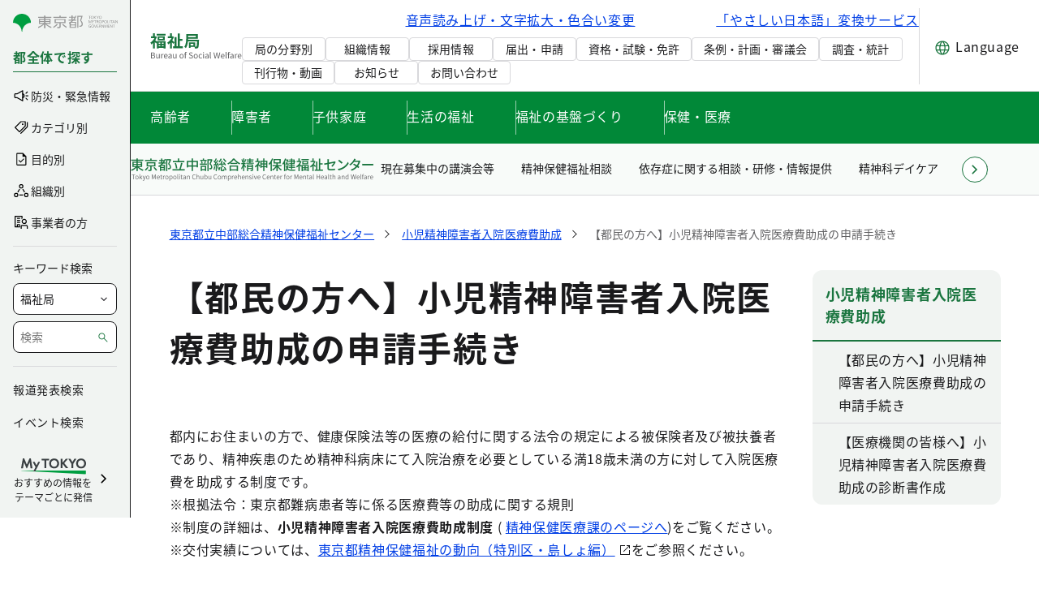

--- FILE ---
content_type: image/svg+xml
request_url: https://www.fukushi.metro.tokyo.lg.jp/documents/d/global/menu-emergency_icon-evacuation-svg-1?download=true
body_size: 497
content:
<?xml version="1.0" encoding="UTF-8"?><svg id="_レイヤー_2" xmlns="http://www.w3.org/2000/svg" viewBox="0 0 47 41.97"><defs><style>.cls-1{fill:#181718;stroke-width:0px;}</style></defs><g id="_コンテンツ"><path class="cls-1" d="m30.23,29.33l-4.1,4.25c-.61.66-1.48,1.04-2.38,1.04h0c-.82,0-1.61-.31-2.21-.87-1.23-1.14-1.38-3.07-.34-4.39l1.44-1.82c-1.53-.17-3.13-.27-4.79-.27-9.86,0-17.85,3.29-17.85,7.35s7.99,7.35,17.85,7.35,17.85-3.29,17.85-7.35c0-2.08-2.1-3.95-5.46-5.29Z"/><path class="cls-1" d="m33.76,23.92c.85-.95,2.16-2.43,3.08-3.59.58-.73.94-1.36,1.05-2.23l-1.52-6.44,1.89.11,3.03,4.01c.59.77,1.68.98,2.5.44.87-.56,1.11-1.72.55-2.58l-3.3-5.09c-.33-.5-.88-.85-1.52-.88h-.07s-4.09-.24-4.09-.24l-2.55-.14c-1.59-.08-3.18.58-4.81,2.53l-2.69,3.18-5.07.06c-.81,0-1.51.62-1.61,1.45-.11.9.54,1.72,1.44,1.83l6.1.72c.44.05.91-.08,1.27-.39l2.46-2.1,1.57,3.77-9.35,11.78c-.65.83-.57,2.04.21,2.77.83.77,2.12.72,2.89-.11l8.51-8.85Z"/><circle class="cls-1" cx="28.6" cy="3.6" r="3.6"/><path class="cls-1" d="m45.14,25.36l-5.2-.28-1.5-4.75-.04-.16c-.17.28-.36.55-.58.82-1.08,1.36-2.62,3.1-3.44,4l1.85,3.52c.37.71,1.13,1.17,1.98,1.13l6.93-.35c.99-.05,1.81-.85,1.87-1.86.06-1.09-.78-2.01-1.86-2.07Z"/></g></svg>